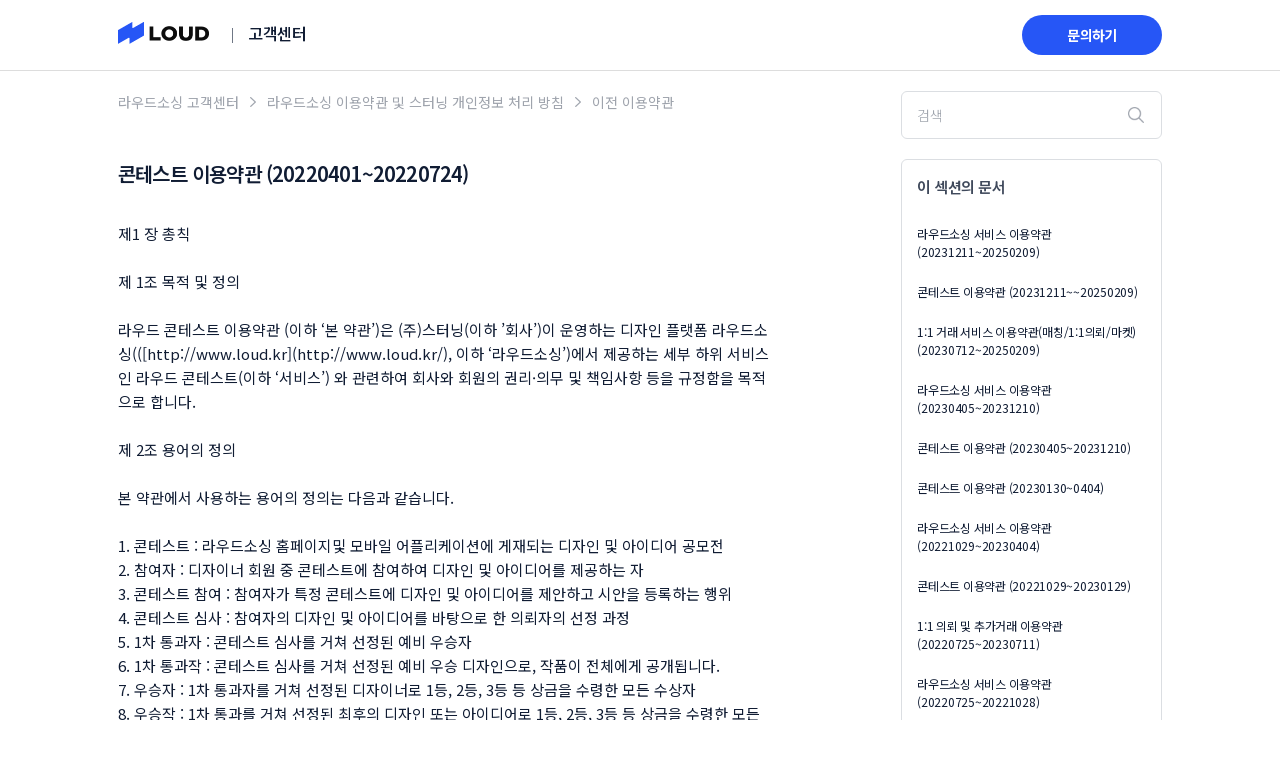

--- FILE ---
content_type: text/html; charset=utf-8
request_url: https://help.loud.kr/hc/ko/articles/8359186008857-%EC%BD%98%ED%85%8C%EC%8A%A4%ED%8A%B8-%EC%9D%B4%EC%9A%A9%EC%95%BD%EA%B4%80-20220401-20220724
body_size: 18333
content:
<!DOCTYPE html>
<html dir="ltr" lang="ko">
<head>
  <meta charset="utf-8" />
  <!-- v26867 -->


  <title>콘테스트 이용약관 (20220401~20220724) &ndash; 라우드소싱 고객센터</title>

  <meta name="csrf-param" content="authenticity_token">
<meta name="csrf-token" content="">

  <meta name="description" content="제1 장 총칙제 1조 목적 및 정의라우드 콘테스트 이용약관 (이하 ‘본 약관’)은 (주)스터닝(이하 ’회사’)이 운영하는 디자인 플랫폼 라우드소싱(([http://www.loud.kr](http://www.loud.kr/), 이하..." /><meta property="og:image" content="https://help.loud.kr/hc/theming_assets/01HZKZ8AKH6VBECARZ62NDQGNR" />
<meta property="og:type" content="website" />
<meta property="og:site_name" content="라우드소싱 고객센터" />
<meta property="og:title" content="콘테스트 이용약관 (20220401~20220724)" />
<meta property="og:description" content="제1 장 총칙제 1조 목적 및 정의라우드 콘테스트 이용약관 (이하 ‘본 약관’)은 (주)스터닝(이하 ’회사’)이 운영하는 디자인 플랫폼 라우드소싱(([http://www.loud.kr](http://www.loud.kr/), 이하 ‘라우드소싱’)에서 제공하는 세부 하위 서비스인 라우드 콘테스트(이하 ‘서비스’) 와 관련하여 회사와 회원의 권리·의무 및..." />
<meta property="og:url" content="https://help.loud.kr/hc/ko/articles/8359186008857" />
<link rel="canonical" href="https://help.loud.kr/hc/ko/articles/8359186008857-%EC%BD%98%ED%85%8C%EC%8A%A4%ED%8A%B8-%EC%9D%B4%EC%9A%A9%EC%95%BD%EA%B4%80-20220401-20220724">
<link rel="alternate" hreflang="ko" href="https://help.loud.kr/hc/ko/articles/8359186008857-%EC%BD%98%ED%85%8C%EC%8A%A4%ED%8A%B8-%EC%9D%B4%EC%9A%A9%EC%95%BD%EA%B4%80-20220401-20220724">
<link rel="alternate" hreflang="x-default" href="https://help.loud.kr/hc/ko/articles/8359186008857-%EC%BD%98%ED%85%8C%EC%8A%A4%ED%8A%B8-%EC%9D%B4%EC%9A%A9%EC%95%BD%EA%B4%80-20220401-20220724">

  <link rel="stylesheet" href="//static.zdassets.com/hc/assets/application-f34d73e002337ab267a13449ad9d7955.css" media="all" id="stylesheet" />
    <!-- Entypo pictograms by Daniel Bruce — www.entypo.com -->
    <link rel="stylesheet" href="//static.zdassets.com/hc/assets/theming_v1_support-e05586b61178dcde2a13a3d323525a18.css" media="all" />
  <link rel="stylesheet" type="text/css" href="/hc/theming_assets/10821475/900002207503/style.css?digest=52988488537369">

  <link rel="icon" type="image/x-icon" href="/hc/theming_assets/01HZKZ8AQBQ1J8FF87ZDE3CGX0">

    <script src="//static.zdassets.com/hc/assets/jquery-ed472032c65bb4295993684c673d706a.js"></script>
    

  <meta content="width=device-width, initial-scale=1.0" name="viewport" />
<meta name="format-detection" content="telephone=no">

  <script type="text/javascript" src="/hc/theming_assets/10821475/900002207503/script.js?digest=52988488537369"></script>
</head>
<body class="">
  
  
  

  <header class="header_wrap" id="header_wrap">
  <div class="inner_wrap">
    <div class="header">
      <div class="logo">
        <a href="https://www.loud.kr/" target="_blank">
          <img src="/hc/theming_assets/01HZKZ8AF22DN6ZA42CE4143EF" alt="라우드소싱 고객센터 헬프 센터 홈 페이지" />
        </a>
        <span><a title="홈" href="/hc/ko">고객센터</a></span>
        <!-- <span aria-hidden="true">라우드소싱 고객센터</span> -->
      </div>
      
      <div class="nav-wrapper">
        <a  href="/hc/ko/requests/new" class="btn_request">문의하기</a>
      </div>
    </div>
  </div>
</header>


  <main role="main">
    <div class="container-divider"></div>
<div class="container">
  <div class="inner">
  <nav class="sub-nav">
    <ol class="breadcrumbs">
  
    <li title="라우드소싱 고객센터">
      
        <a href="/hc/ko">라우드소싱 고객센터</a>
      
    </li>
  
    <li title="라우드소싱 이용약관 및 스터닝 개인정보 처리 방침">
      
        <a href="/hc/ko/categories/8358488924441-%EB%9D%BC%EC%9A%B0%EB%93%9C%EC%86%8C%EC%8B%B1-%EC%9D%B4%EC%9A%A9%EC%95%BD%EA%B4%80-%EB%B0%8F-%EC%8A%A4%ED%84%B0%EB%8B%9D-%EA%B0%9C%EC%9D%B8%EC%A0%95%EB%B3%B4-%EC%B2%98%EB%A6%AC-%EB%B0%A9%EC%B9%A8">라우드소싱 이용약관 및 스터닝 개인정보 처리 방침</a>
      
    </li>
  
    <li title="이전 이용약관">
      
        <a href="/hc/ko/sections/8358764855705-%EC%9D%B4%EC%A0%84-%EC%9D%B4%EC%9A%A9%EC%95%BD%EA%B4%80">이전 이용약관</a>
      
    </li>
  
</ol>

    <div class="search-container">
    	<form role="search" class="search" data-search="" action="/hc/ko/search" accept-charset="UTF-8" method="get"><input type="hidden" name="utf8" value="&#x2713;" autocomplete="off" /><input type="hidden" name="category" id="category" value="8358488924441" autocomplete="off" />
<input type="search" name="query" id="query" placeholder="검색" aria-label="검색" />
<input type="submit" name="commit" value="검색" /></form>
    </div>
  </nav>

  <div class="article-container" id="article-container">
    <section class="article-sidebar">
      
        <section class="section-articles collapsible-sidebar">
        <h3 class="collapsible-sidebar-title sidenav-title">이 섹션의 문서</h3>
        <ul>
          
            <li>
              <a href="/hc/ko/articles/25981890132505-%EB%9D%BC%EC%9A%B0%EB%93%9C%EC%86%8C%EC%8B%B1-%EC%84%9C%EB%B9%84%EC%8A%A4-%EC%9D%B4%EC%9A%A9%EC%95%BD%EA%B4%80-20231211-20250209" class="sidenav-item ">라우드소싱 서비스 이용약관 (20231211~20250209)</a>
            </li>
          
            <li>
              <a href="/hc/ko/articles/25981596761881-%EC%BD%98%ED%85%8C%EC%8A%A4%ED%8A%B8-%EC%9D%B4%EC%9A%A9%EC%95%BD%EA%B4%80-20231211-20250209" class="sidenav-item ">콘테스트 이용약관 (20231211~~20250209)</a>
            </li>
          
            <li>
              <a href="/hc/ko/articles/20335992251161-1-1-%EA%B1%B0%EB%9E%98-%EC%84%9C%EB%B9%84%EC%8A%A4-%EC%9D%B4%EC%9A%A9%EC%95%BD%EA%B4%80-%EB%A7%A4%EC%B9%AD-1-1%EC%9D%98%EB%A2%B0-%EB%A7%88%EC%BC%93-20230712-20250209" class="sidenav-item ">1:1 거래 서비스 이용약관(매칭/1:1의뢰/마켓) (20230712~20250209)</a>
            </li>
          
            <li>
              <a href="/hc/ko/articles/16141122086937-%EB%9D%BC%EC%9A%B0%EB%93%9C%EC%86%8C%EC%8B%B1-%EC%84%9C%EB%B9%84%EC%8A%A4-%EC%9D%B4%EC%9A%A9%EC%95%BD%EA%B4%80-20230405-20231210" class="sidenav-item ">라우드소싱 서비스 이용약관 (20230405~20231210)</a>
            </li>
          
            <li>
              <a href="/hc/ko/articles/16101138796953-%EC%BD%98%ED%85%8C%EC%8A%A4%ED%8A%B8-%EC%9D%B4%EC%9A%A9%EC%95%BD%EA%B4%80-20230405-20231210" class="sidenav-item ">콘테스트 이용약관 (20230405~20231210)</a>
            </li>
          
            <li>
              <a href="/hc/ko/articles/14724769726489-%EC%BD%98%ED%85%8C%EC%8A%A4%ED%8A%B8-%EC%9D%B4%EC%9A%A9%EC%95%BD%EA%B4%80-20230130-0404" class="sidenav-item ">콘테스트 이용약관 (20230130~0404)</a>
            </li>
          
            <li>
              <a href="/hc/ko/articles/10925518504857-%EB%9D%BC%EC%9A%B0%EB%93%9C%EC%86%8C%EC%8B%B1-%EC%84%9C%EB%B9%84%EC%8A%A4-%EC%9D%B4%EC%9A%A9%EC%95%BD%EA%B4%80-20221029-20230404" class="sidenav-item ">라우드소싱 서비스 이용약관 (20221029~20230404)</a>
            </li>
          
            <li>
              <a href="/hc/ko/articles/10925422057113-%EC%BD%98%ED%85%8C%EC%8A%A4%ED%8A%B8-%EC%9D%B4%EC%9A%A9%EC%95%BD%EA%B4%80-20221029-20230129" class="sidenav-item ">콘테스트 이용약관 (20221029~20230129)</a>
            </li>
          
            <li>
              <a href="/hc/ko/articles/8360974459417-1-1-%EC%9D%98%EB%A2%B0-%EB%B0%8F-%EC%B6%94%EA%B0%80%EA%B1%B0%EB%9E%98-%EC%9D%B4%EC%9A%A9%EC%95%BD%EA%B4%80-20220725-20230711" class="sidenav-item ">1:1 의뢰 및 추가거래 이용약관 (20220725~20230711)</a>
            </li>
          
            <li>
              <a href="/hc/ko/articles/8360854392729-%EB%9D%BC%EC%9A%B0%EB%93%9C%EC%86%8C%EC%8B%B1-%EC%84%9C%EB%B9%84%EC%8A%A4-%EC%9D%B4%EC%9A%A9%EC%95%BD%EA%B4%80-20220725-20221028" class="sidenav-item ">라우드소싱 서비스 이용약관 (20220725~20221028)</a>
            </li>
          
        </ul>
        
          <a href="/hc/ko/sections/8358764855705-%EC%9D%B4%EC%A0%84-%EC%9D%B4%EC%9A%A9%EC%95%BD%EA%B4%80" class="article-sidebar-item">더보기</a>
        
        </section>
      
    </section>

    <article class="article">
      <header class="article-header">
        <h1 title="콘테스트 이용약관 (20220401~20220724)" class="article-title">
          콘테스트 이용약관 (20220401~20220724)
          
        </h1>       
      </header>

      <section class="article-info">
        <div class="article-content">
          <div class="article-body"><p>제1 장 총칙<br><br>제 1조 목적 및 정의<br><br>라우드 콘테스트 이용약관 (이하 ‘본 약관’)은 (주)스터닝(이하 ’회사’)이 운영하는 디자인 플랫폼 라우드소싱(([http://www.loud.kr](http://www.loud.kr/), 이하 ‘라우드소싱’)에서 제공하는 세부 하위 서비스인 라우드 콘테스트(이하 ‘서비스’) 와 관련하여 회사와 회원의 권리·의무 및 책임사항 등을 규정함을 목적으로 합니다.<br><br>제 2조 용어의 정의<br><br>본 약관에서 사용하는 용어의 정의는 다음과 같습니다.<br><br>1. 콘테스트 : 라우드소싱 홈페이지및 모바일 어플리케이션에 게재되는 디자인 및 아이디어 공모전<br>2. 참여자 : 디자이너 회원 중 콘테스트에 참여하여 디자인 및 아이디어를 제공하는 자<br>3. 콘테스트 참여 : 참여자가 특정 콘테스트에 디자인 및 아이디어를 제안하고 시안을 등록하는 행위<br>4. 콘테스트 심사 : 참여자의 디자인 및 아이디어를 바탕으로 한 의뢰자의 선정 과정<br>5. 1차 통과자 : 콘테스트 심사를 거쳐 선정된 예비 우승자<br>6. 1차 통과작 : 콘테스트 심사를 거쳐 선정된 예비 우승 디자인으로, 작품이 전체에게 공개됩니다.<br>7. 우승자 : 1차 통과자를 거쳐 선정된 디자이너로 1등, 2등, 3등 등 상금을 수령한 모든 수상자<br>8. 우승작 : 1차 통과를 거쳐 선정된 최후의 디자인 또는 아이디어로 1등, 2등, 3등 등 상금을 수령한 모든 수상작<br>9. 추가 옵션 : 콘테스트 개최 시 상금 및 홍보, 노출 옵션으로 의뢰자가 비용을 추가로 지불함으로써 추가할 수 있는 옵션<br>10. 등록비 : 콘테스트 개최 시 라우드소싱 서비스 및 세부 하위 서비스를 이용하는 대가로 의뢰자가 지불하는 금액<br>11. 게시물 : 포트폴리오, 후기, 마켓 상품 등 이용자가 라우드소싱 서비스를 이용하면서 작성 및 게시한 모든 콘텐츠<br><br>제 3조 약관의 효력 및 변경<br><br>1. 본 약관은 서비스 화면 및 라우드소싱 홈페이지에 게시하여 공시함으로써 이용자에게 공시하고 이에 동의한 이용자가 라우드소싱에 가입함으로써 효력이 발생합니다.<br>2. 본 약관에 동의하는 경우, 회사의 서비스 제공 행위 및 회원의 서비스 사용 행위에 본 약관이 우선적으로 적용됩니다.<br>3. 회사는 필요하다고 인정하는 경우 관련법을 저촉하지 않는 범위 내에서 본 약관을 개정할 수 있으며, 변경된 약관은 적용 일자 및 개정 사유를 명시하여 서비스 화면에 공지합니다.<br>4. 회원은 변경된 약관에 동의하지 않을 경우 회원등록을 취소(회원탈퇴,해지) 할 수 있으며, 변경된 약관의 효력 발생일로부터 7일 이내에 거부의사를 표시하지 않고 서비스를 계속 사용할 경우 동의한 것으로 간주합니다.<br><br>제 4조 약관 외 준칙<br><br>본 약관에 규정되지 않은 사항에 대해서는 관련 법령 또는 통합회원 이용약관, 라우드소싱 서비스 이용약관 등의 규정을 따릅니다. 또한 라우드소싱의 운영정책 및 규칙 등 (이하 총칭 ‘세부지침’)의 내용이 충돌하는 경우 세부 지침에 따릅니다.<br><br>제2장 콘테스트 서비스 제공 및 이용<br><br>제 5조 디자인 및 아이디어의 공급<br><br>1. 라우드 콘테스트 서비스의 모든 디자인 및 아이디어 공급은 본 약관에 의거하여 이루어집니다.<br>2. 콘테스트 의뢰자가 우승 디자인 및 아이디어를 선정하면 의뢰자와 해당 디자인 및 아이디어의 공급자는 원본 파일 전송과 저작권 양도를 위한 일종의 계약 상태에 돌입하게 됩니다. 이 과정에서 라우드소싱은 두 당사자 간의 계약에 구속되지 않습니다.<br>3. 두 당사자가 저작권 양도에 동의한 후 참여자는 우승 디자인 및 아이디어의 원본 파일을 라우드소싱에 업로드하고 의뢰자는 이를 다운로드 받습니다.<br><br>제 6조 디자인 및 아이디어의 결함<br><br>특정 디자인 및 아이디어에 결함이 있다고 판단되는 경우는 다음과 같습니다.<br><br>1. 의뢰자와 참여자가 해당 디자인 및 아이디어에 결함이 있다고 사전에 동의하는 경우<br>2. 라우드소싱이 해당 디자인 및 아이디어에 결함이 있다고 판단하는 경우<br>3. 제3자가 해당 디자인 및 아이디어에 대한 지적재산권을 주장하고 라우드소싱이 이를 인정하는 경우<br><br>제 7조 콘테스트의 개최<br><br>본 조항은 의뢰자 회원이 라우드소싱의 콘테스트 서비스를 이용하는 경우에 적용됩니다.<br><br>1. 의뢰자는 라우드소싱의 고객으로서 특정 디자인이나 아이디어를 공급받기 위해 콘테스트를 개최할 수 있습니다. 콘테스트의 모든 과정은 [loud.kr](http://loud.kr/) 사이트 내에서 이루어집니다.<br>2. 라우드소싱을 통해서 콘테스트를 개최하는 방법<br><br>① 공급받고자 하는 디자인 카테고리를 선택합니다. 미리 정해진 카테고리 내에서 선택을 하거나, 그 외에 의뢰자가 원하는 사항을 직접 기재할 수 있습니다.<br><br>② 콘테스트에 대한 브리핑을 작성합니다.<br><br>③ 상금을 책정하고 콘테스트에 관한 옵션을 선택합니다. 각 카테고리마다 최소 상금과 선택 가능한 옵션이 다릅니다.<br><br>④ 라우드소싱의 사전 허가를 받은 특별한 경우를 제외한 모든 콘테스트는 사전에 모든 비용이 결제되어야 합니다.<br><br><br>제 8조 서비스 구매 및 결제<br><br>1. 콘테스트를 개최하기 위해서 의뢰자는 상금과 등록비가 포함된 총금액을 라우드소싱에 지불해야 합니다. ① 총금액에서 상금은 해당 콘테스트의 참여자에게 지급되는 금액입니다. ② 총금액에서 등록비는 의뢰자가 라우드소싱에 지불하는 수수료이며, 이 중에는 각종 프로모션 옵션 등 의뢰자의 선택 사항에 대한 금액이 포함되어 있습니다.<br>2. 콘테스트가 종료되고 의뢰자가 우승작을 선정하면 상금의 73.3%가 우승 참여자에게 지급되며, 상금의 10%는 우승자를 제외한 1차 통과자들에게 균등하게 지급됩니다. 우승자를 제외한 1차 통과자 수가 0명인 경우, 상금의 10%는 참여한 디자이너 중 임의로 추첨되어 1만원씩 지급됩니다. 단, 1차 통과 작을 선정할 수 없는 저가형 콘테스트는 상금의 88.3%가 참여 보상 없이 우승자에게 모두 지급됩니다.<br>3. 일반형 이상 콘테스트의 경우 16.7%, 저가형 콘테스트의 경우 11.7%는 라우드소싱 이용에 대한 운영 수수료로 공제되어 디자이너의 가상계좌로 입금됩니다. 다만, 디자이너 레벨에 따라 공제되는 수수료가 달라질 수 있습니다.<br>4. 의뢰자는 상금과 등록비가 포함된 금액에 부가가치세가 포함된 비용을 라우드소싱 에스크로에 따라 결제하여야 합니다. 결제 방법은 무통장입금, 신용카드결제가 있습니다. 무통장입금은 세금계산서 및 현금영수증 지출 증빙 발행이 가능합니다.<br><br>제 9조 우승작 선정 이후의 거래<br><br>의뢰자와 참여자는 콘테스트 개최 및 참여시 본 조항을 읽고 이에 대하여 ‘동의' 혹은 ‘확인' 버튼으로 의사를 표시할 수 있습니다. 본 조항은 참여자와 의뢰자 간의 동의가 이루어진 우승작의 경우에만 효력이 발생합니다. 다만, 우승작으로 선정되지 않거나 콘테스트가 안전하게 종료되지않은 경우에는 본 조항의 효력이 상실됩니다.<br><br>1. 저작재산권의 양도<br><br>공모전에 출품된 응모작의 저작인격권은 저작자인 응모자에게 원시적으로 귀속됩니다.<br><br>우승작으로 선정된 참여작은 사전에 공표한 상금 및 대금을 조건으로 대상 저작물에 대한 저작재산권을 영구적으로 의뢰자에게 양도합니다. 다만, 회사는 창작물공모전지침에 따라 ‘최소 상금 하한 제도’를 운영하여 일반적인 거래 관행 등에 비추어 해당 상금 및 대금이 적정하고 거래가 불공정하지 않도록합니다. 또한 참여자와 의뢰자 간의 저작재산권 양도 동의가 이루어진 우승작의 저작재산권 등록에 소요되는 비용은 의뢰자가 부담합니다.<br><br>1-1) 2차적 저작물 또는 위 저작물을 구성 부분으로 하는 편집 저작물을 작성하여 이용할 권리 등의 하위 권한의 별도 계약이 필요할 경우, 회원은 거래 상대에게 이와 관련한 별도 계약을 요청할 수 있습니다. 다만, 계약이 원만하게 합의되지 않을 경우에는 회사가 이를 중재할 수 있습니다.<br><br>1-2). 우승작품에 스톡 컨텐츠가 포함된 경우, 아래의 부분적 조건에 따라 저작재산권 양도계약을 체결하여야 하며, 디자이너는 스톡 컨텐츠 사용 여부를 사전에 분명하게 고지하여야 합니다.<br><br>① 모든 컨텐츠들은 원본 라이선스 규정에 따라 사용되어야 합니다. 참여한 디자이너(참여자) 및 의뢰인 모두는 원본의 라이선스 및 이용범위에 근거하여 결과물을 활용하여야 합니다.<br><br>② 스톡 컨텐츠를 활용한 디자인 결과물의 경우, 그 원본 스톡 소스에 대한 저작권은 일체 양도가 불가능합니다.<br><br>③ 위 ②의 사유로, 저작물의 사용권을 양도받은 의뢰인은 스톡 컨텐츠가 제외된 영역에 대해서만 수정 및 활용을 할 수 있습니다.<br><br>④ 의뢰인이 부득이하게 스톡 이미지 영역의 원본 수정이 필요한 경우, 의뢰인 측에서 해당 스톡 이미지 업체 측에 허락을 구하여야 합니다.<br><br>⑤ 디자이너는 유료 스톡 컨텐츠 사용 유무를 사전에 고지하는 의무와 함께 스톡 원본 이미지를 병합하여 전달하는 의무를 집니다. 제작물에 사용된 스톡 이미지 저작물은 일체 원본 전송이 불가능합니다.<br><br>⑥ 모든 로고 공모전에는 유료 스톡 콘텐츠가 활용될 수 없습니다.<br><br>1-3). 저작재산권이 아닌 저작인격권에 관한 사항은 우승자에게 귀속됩니다. 다만, 라우드소싱 홈페이지를 통한 거래 건에 한해 저작재산권을 양도받은 의뢰자가 동의하지 않을 경우, 우승자가 개인적인 용도로 외부에 노출하는 행위(포트폴리오 및 SNS 업로드 등)를 일절 금지합니다. 특히, NDA 계약서 (비밀유지 계약서)에 동의한 콘테스트 및 시크릿 콘테스트는 어떠한 경우에도 의뢰자의 허락 없이 해당 작품을 개인 포트폴리오, SNS 등에 업로드해서는 안 됩니다.<br><br>2. 저작재산권의 (이전) 등록<br><br>우승작으로 선정된 참여자는 위 저작물에 대하여 저작재산권 (이전) 등록을 할 수 있으며, 우승작으로 선정된 참여자는 (이전) 등록에 필요한 서류 등을 의뢰자에게 제공하는 등 이에 지체 없이 협력하여야 합니다.<br><br>3. 배타적 이용<br><br>우승작으로 선정된 참여자는 위 저작물의 전부 또는 일부와 동일 또는 유사한 저작물을 제3자에게 이용하게 하거나 설정계약 등을 해서는 안됩니다.<br><br>4. 저작재산권의 권리 변동 사항<br><br>우승작으로 선정된 참여자는 본 계약 이전에 위 저작물에 대하여 제3자에게 질권을 설정하였거나 위 저작물에 관한 창작 작업을 제3자와 공유한 사실이 없고, 저작재산권의 일부 또는 전부를 양도하였거나 이용허락을 한 사실이 있어서는 안됩니다.<br><br>5. 성명표시권<br><br>우승작으로 선정된 참여자는 의뢰인이 위 저작물을 공표하거나 본 조항에서 규정하고 있는 위 저작물에 대한 2차적 저작물 내지 편집저작물을 공표하는 경우, 위 저작물 또는 2차적 저작물 내지 편집저작물의 저자로 우승작으로 선정된 참여자를 표시합니다. 다만, 저작물의 성질이나 그 이용의 목적 및 형태 등에 비추어 부득이하거나 저작물을 로고, 제품, 패키지, 포스터, 웹사이트, 어플 등 상업적 용도로 사용하는 경우, 통상적으로 저자를 표시하지 않는 경우라고 인정되는 때에는 그 저자표시를 생략할 수 있습니다.<br><br>6. 계약의 해석 및 보완<br><br>① 본 조항에 명시되어 있지 아니 하거나 해석상 이견이 있을 경우에는 저작권법, 민법 등을 준용하고 사회 통념과 조리에 맞게 해결합니다.<br><br>② 각 항을 위반하거나 협력의무를 불이행한 경우에 발생한 분쟁 및 손해에 관해 의뢰자나 참여자는 관련법령에 의거하여 배상의 책임을 질 수 있습니다.<br><br><br>제 10조 디자이너 상금의 지급<br><br>1. 다음의 각 항을 충족시키는 경우에만 상금을 지급합니다. ① 브리핑의 내용과 우승작 사이에 연계가 있고, 모든 저작물이 안전하게 전달되었을 경우 ② 우승작에 대해 아무도 의구심을 품지 않거나, 발생한 문제가 해결된 경우 ③ 부정에 대하여 아무런 근거가 없는 경우<br>2. 의뢰자는 수정작업이 완료되면 지체없이 상금 전달을 승인해야 합니다. 1개월 이상 상금 전달이 지연될 경우 라우드소싱은 수정작업이 잘 진행되었는지 확인 후 임의로 상금을 지급할 수 있습니다.<br>3. 의뢰자는 우승작으로 선정된 참여자에게 위 2항에 의하여 대상 저작물의 양도 대가로 상금 및 대금을 지급합니다.<br><br>3-1)&nbsp; 위 3항의 양도대금은 라우드소싱이 의뢰자로부터 지급받아, 그 양도대금에서 라우드소싱 서비스 운영에 대한 수수료(16.7%) 및 참여보상(10%)를 공제한 후, 그 나머지를 우승작으로 선정된 참여자에게 지급합니다. 참여보상이 없는 저가형 콘테스트의 경우 양도대금에서 수수료(11.7%)를 공제한, 나머지를 우승작으로 선정된 참여자에게 지급합니다.<br><br>4. 1차 통과작을 선정하지 않아, 1차 통과자에게 지급되어야하는 참여보상의 지급 상대가 없는 경우, 해당 참여보상비는 콘테스트 참여자에게 1만원씩 랜덤 지급됩니다.<br><br>제 11조 분쟁 및 환불<br><br>1. 라우드소싱은 디자인 중개업체로 의뢰자와 디자이너 간 발생한 분쟁에 대한 조정 의무가 없습니다. 다만 의뢰자와 디자이너 간의 원활한 협의를 위해 분쟁 발생 시, 라우드소싱 내부 회의를 통해 분쟁의 책임이 누구에게 있는지 결정합니다. 책임이 의뢰자에게 있다고 판단한 경우 환불은 일체 불가능합니다. 책임이 디자이너에게 있다고 판단한 경우 지급된 모든 금액이 의뢰자에게 환불됩니다. 양측 모두에게 책임이 있다고 판단될 경우, 수수료를 제외한 거래대금이 의뢰자와 디자이너에게 50%씩 동일하게 지급됩니다. 해당 결과에 수긍하지 않는 당사자는 본인이 직접 외부 기관 등을 통해 분쟁을 조정해야 하며, 회사는 그에 일체 관여하지 않습니다.<br>2. 환불 과정은 콘테스트 등록 중의 결제 방법과 동일하게 이루어집니다.<br>3. 콘테스트가 종료된 후 참여자가 0명인 경우, 결제한 모든 금액을 환불받을 수 있습니다.<br>4. 참여자가 1명 이상인 경우 저가형, 일반형 패키지는 환불이 불가능합니다.<br>5. 고급형, 프리미엄 패키지의 경우 상금의 50% 환불이 가능하지만, 네이밍 공모전과 저가형, 일반형 패키지의 경우 환불이 불가능합니다.<br><br>5-1) 단, 의뢰사의 부득이한 사정으로 심사가 지연되어 2회 이상 연장될 경우, 기존 환불 정책과 관계없이 ‘환불 불가 콘테스트’로 변경됩니다.<br><br>6. 1차통과작이나 우승작을 이미 선정한 경우 역시 환불이 불가능합니다.<br>7. 환불이 불가능한 콘테스트는 우승작을 선정하지 않는 경우 나머지 상금이 참여자에게 1/n 로 배분됩니다.<br><br>제 12조 부정 콘테스트에 대한 관리<br><br>1. 어떠한 형식으로든지 의뢰자 및 해당 콘테스트 관계인은 본인의 콘테스트에 참여할 수 없습니다.<br>2. 다음 각 호에 해당하는 경우 회사는 해당 콘테스트에 대해 검토해볼 권리가 있습니다.<br><br>① 브리핑의 내용과 우승작의 내용이 크게 다른 경우<br><br>② 다른 참여자의 신고가 접수된 경우<br><br>③ 5회 이하 참여자가 우승한 경우<br><br>④ 다른 참여자의 아이디어 및 디자인을 차용하려는 의구심이 드는 경우<br><br>⑤ 기타 부정 콘테스트로 의심할만한 근거가 발견된 경우<br><br>3. 다음 각 호에 해당하는 경우 부정 콘테스트로 간주됩니다.<br><br>① 어떤 형식으로든지 의뢰자가 본인의 콘테스트에 참여하는 경우<br><br>② 의뢰자의 참여작이 우승작이 된 경우<br><br>③ 본인이 개최한 콘테스트에 등록된 타작품이나 아이디어를 침해하여 참여한 경우<br><br>4. 부정 콘테스트로 적발 시 의뢰자에게 내용 통보 후 해당 콘테스트는 즉시 취소되며, 참여작은 의뢰자로부터 비활성화 처리 됩니다.<br>5. 지불된 상금은 일체 반환되지 않으며, 우승자를 제외한 해당 콘테스트 참여자에게 1/n로 전액 지급됩니다.<br><br>제 3장 의무 및 책임<br><br>제 13조 회사의 의무<br><br>1. 라우드소싱은 의뢰자의 콘테스트를 홈페이지에 가입된 참여자들에게 홍보하여 참여를 유도합니다. 라우드소싱은 참여자에게서 받은 디자인 및 아이디어를 홈페이지를 통해 의뢰자에게 전달합니다.<br>2. 의뢰자가 최종적으로 우승작을 선정하면 라우드소싱은 홈페이지를 통해 의뢰자에게 우승작의 원본 파일을 전송합니다.<br>3. 의뢰자가 원본 파일을 제대로 받은 것이 확인되면 라우드소싱은 우승작으로 선정된 참여자에게 상금을 지급합니다.<br><br>제 14조 의뢰자의 의무<br><br>1. 의뢰자는 본 약관, 라우드소싱 서비스 약관, 세부 지침 등에 정해진 사항을 준수하고 정해진 절차에 따라 서비스의 이용, 결제, 거래 진행 등의 처리를 수행해야합니다<br>2. 의뢰자는 참여자의 문의에 성실히 답해야합니다.<br>3. 의뢰자는 특정 참여자에게 라우드소싱을 통한 방법 이외의 다른 방법으로 원본 파일 전송을 요구하지 않습니다.<br>4. 의뢰자는 콘테스트에 관한 라우드소싱의 약관 외에 다른 요건이나 조건을 참여자에게 요구하지 않습니다.<br>5. 의뢰자는 불특정 다수의 참여자에게 콘테스트의 참여를 유도하는 메시지를 보낼 수 없습니다. 이를 위반할 시 메시지 이용정지 처분을 받을 수 있습니다.<br>6. 의뢰자는 최종 우승작 선택 전, 디자인 및 아이디어의 침해 여부를 알아볼 의무가 있습니다. 라우드소싱은 모든 게시물을 검사 또는 검열할 의무를 갖지 않으며, 저작권 양도 후 발생하는 손해에 대해 책임지지 않습니다.<br>7. 모든 콘테스트는 심사중으로 전환된 시점부터 7일 이내에 우승작을 선정해야 합니다. 만약 부득이한 상황(내부 검토 기간 필요, 의뢰자 부재 등)으로 약속된 기간 내에 우승작을 선정할 수 없는 경우, 우승작 발표 예정일을 라우드소싱 측에 공지해야 합니다.<br><br>7-1) 사전 공지 또는 발표 없이 14일 후에도 우승 작품을 선정하지 않는 경우:<br><br>① 해당 콘테스트의 1차 통과자로 선정된 참여자들에게 상금의 100%가 1/n로 균등하게 지급됩니다.<br><br>② 1차통과작이 없는 경우 참여한 모든 디자이너에게 상금의 100%가 1/n로 균등하게 지급됩니다.<br><br>③ 해당 콘테스트는 환불이 불가하며, 의뢰자는 추후에 콘테스트에 등록된 그 어떤 디자인 시안 및 아이디어도 사용할 수 없습니다.<br><br>8. 우승작이 선정되면 콘테스트 참여자와 의뢰자가 저작권 양도에 동의한 뒤 참여자는 라우드소싱에서 지정한 방법으로 디자인 원본 파일을 의뢰자에게 전송합니다. 저작권 양도에 관한 자세한 내용은 제9조에 명시되어 있습니다.<br>9. 모든 콘테스트에 등록되는 참여자의 중간인도물, 사전작업물, 최종인도물의 개별구성요소에 대한 지적재산권은 참여자에게 귀속되며, 의뢰자는 이를 참여자의 허락없이 사용할 수 없습니다.<br>10. 의뢰자는 콘테스트 참여자와의 소통의 의무가 있습니다. 또한, 최종 우승자를 선정한 시점부터 1주일 이내에 수정작업 완료 및 최종 수령 확인을 해야 합니다. 만약 디자인 원본이 정상적으로 전달되었음에도 불구하고 이러한 조치가 취해지지 않은 경우에는, 우승자 선정 후 1주일 시점에 자동으로 수령 확인 처리됩니다. 단, 참여자의 부재로 인해 소통이 어려운 경우에는 위 내용이 적용되지 않습니다.<br>11. 우승작을 제외한 의뢰자가 선정하지 않은 모든 디자인 및 아이디어의 저작권은 해당 참여자에게 있습니다. 의뢰자는 본인이 우승작으로 선정하지 않은 디자인 및 아이디어를 사용할 수 없습니다.<br>12. 의뢰자는 심사를 위해 콘테스트의 심사 기간을 1회 연장할 수 있습니다.<br><br>12-1) 의뢰사의 부득이한 사정으로 심사가 지연되어 2회 이상 연장될 경우, 기존 환불 정책과 관계없이 ‘환불 불가 콘테스트’로 변경됩니다.<br><br>13. 의뢰자는 어떠한 방식으로든 본인의 콘테스트에 참여할 수 없습니다.<br>14. 개최한 콘테스트가 부정 콘테스트로 판명될 경우 회사는 의뢰자가 지불한 상금으로 디자이너에게 보상할 수 있는 권리가 있습니다.<br>15. 개최한 콘테스트의 모집 기간이 종료된 후 더 많은 시안을 받아보고 싶을 때, 공모 기간을 1회에 한해 1주일 연장하여 재개최할 수 있습니다. 다만 이 경우에는 반드시 상금이 20만원 이상 상향되어야 합니다. 또한 1차통과작, 우승작을 이미 선정한 경우에는 기간연장이 불가능합니다.<br>16. 우승작으로 선정하는 디자인에 대한 최종적인 확인 및 판단 책임은 의뢰자에게 있습니다. 라우드소싱은 타 회원으로부터 접수된 의혹 제보를 의뢰자에게 성실히 전달하지만, 우승작품에 대해 직접 책임지지는 않습니다. 또한 의뢰자가 선정한 우승작에 대한 문제 제기는 반드시 우승작 선정 후 6개월 이내에 라우드소싱 측으로 접수되어야 합니다.<br>17. 의뢰자는 우승작으로 선정하는 디자인 및 네이밍에 대한 상호등록, 상표권등록, 특허등록, 디자인권 등록, 도메인등록 가능 여부 등을 직접 판단하고 우승작을 선정해야 합니다. 라우드소싱 및 참여자는 의뢰자의 브리핑 요청사항을 최대한 성실히 반영할 수 있도록 노력하지만, 디자인 및 네이밍의 상호등록, 상표권등록, 특허등록, 디자인권 등록, 도메인등록은 긴 시간이 소요되는 절차이며 실제로 신청해보기 전에는 결과를 알 수 없으므로 이를 보장할 수 없습니다. 우승작 선정 후 상호, 상표권, 특허, 디자인권, 도메인 등록 실패로 인한 우승작 변경 및 환불은 불가능합니다.<br>18. 의뢰자는 우승작 선정 후 수정작업을 진행함에 있어 기존에 제시된 디자인에서 간단한 수정사항만 최대 3회까지 작업 요청할 수 있으며, 이미 디자인 시안을 보고 선정하였기 때문에 그와 전혀 다른 새로운 디자인 작업을 요청할 수 없습니다. 또한 수정작업이 원활히 진행된 경우 지체없이 상금 전달을 승인하여야 하며, 우승작 선정 후 상금 전달까지 14일이 초과될 경우 라우드소싱 관리자의 판단하에 임의로 상금이 전달될 수 있습니다.<br>19. 의뢰자는 콘테스트 1차 통과자에게는 수정을 요청할 수 없습니다. 수정을 진행해야하는 경우, 우승작으로 선적한 이후에 우승 디자이너에게 수정을 요청할 수 있습니다.<br>20. 모든 콘테스트에 등록되는 참여자의 중간인도물, 사전작업물, 최종인도물의 개별구성요소에 대한 지적재산권은 참여자에게 귀속되며, 의뢰자는 이를 참여자의 허락 없이 사용할 수 없습니다.또한 회사는 의뢰자가 저지른 지적재산권 관련 침해, 위반 등에 법적인 책임을 지지 않습니다.<br>21. 의뢰자는 디자이너와 직접 거래하거나 이를 유도하는 행위를 해서는 안됩니다.<br>22. 상대방의 문의에 대한 답변, 응대가 진행되지 않는 연락 두절 및 회피 행위를 해서는 안됩니다.<br>23. 비정상적인 서비스 이용 및 비정상적인 서비스 시스템 접근을 해서는 안됩니다.<br>24. 다른 회원, 제 3자 혹은 라우드소싱 직원을 사칭하는 행위를 해서는 안됩니다.<br>25. 도배 광고, 홍보 스팸 등을 보내 회원의 업무 및 회사의 업무를 방해하는 행위를 해서는 안됩니다.<br>26. 본인의 계정을 타인에게 판매, 양도, 대여하거나 그 이용을 시도, 권유 혹은 허락하는 행위를 해서는 안됩니다.<br>27. 거래 진행 과정에서 알게된 상대, 다른 회원 혹은 제 3자의 개인 정보를 거래과정 외에 이용하는 등 침해하는 행위를 해서는 안됩니다.<br>28. 그 밖의 기타 공공질서를 해하거나 관계 법령에 위배되는 행위를 해서는 안됩니다.<br>29. 회원이 본 조항의 회원의 의무를 위반한 경우에 세부 지침 및 내부 규정 등에 따라 회사는 회원에게 경고, 이용제한, 이용정지 등을 제재할 수 있습니다.<br><br>제 15조 참여자의 의무<br><br>본 조항은 회원이 라우드소싱의 콘테스트를 참여자로서 이용하는 경우에 적용됩니다.<br><br>1. 참여자는 본 약관, 라우드소싱 서비스 약관, 세부 지침 등에 정해진 사항을 준수하고 정해진 절차에 따라 서비스의 이용, 콘테스트 참여, 거래 진행 등의 처리를 수행해야합니다.<br>2. 콘테스트에 참여하기 위해서는 의뢰자가 개최한 콘테스트에 디자인 혹은 아이디어를 등록해야 합니다. 등록하는 디자인 및 아이디어는 의뢰자가 요구하는 형식에 맞춰야 하며, 형식에 맞지 않는 경우 의뢰자 또는 라우드소싱에 의해 삭제될 수 있습니다.<br>3. 모든 디자인 및 아이디어는 라우드소싱을 통해 등록되어야 하며, 파일의 포맷이나 업로드 방법 등은 라우드소싱에 명시되어 있는 방법을 따라야 합니다.<br>4. 디자인 혹은 아이디어를 등록하는 것은 라우드소싱 정책 checklist에 동의하고, 다른 사람의 지적재산권을 침해하거나 특정 지적재산의 2차 저작물이 아님을 약속하고 보증한 것을 의미합니다.<br>5. 라우드소싱에서 특별히 인정하는 경우가 아닌 이상 제3자의 지적재산권을 침해할 수 없습니다. 만약 부득이하게 제3자의 지적재산권을 침해하게 되는 경우, 등록 시 내용과 허가증 등을 명확하게 게시해야 합니다.<br>6. 참여자는 제3자의 지적재산권을 침해함으로 인한 의뢰자의 손해에 대하여 책임을 부담해야 합니다. 다만, 참여자의 책임 없는 사유로 인하여 발생한 경우에는 의뢰자가 부담합니다.<br>7. 우승작으로 선정되면 의뢰자에게 전달될 고해상도의 디자인 원본 파일 또는 아이디어의 원본 파일을 www.loud.kr에 업로드 해야 합니다.<br>8. 참여자는 해당 콘테스트를 개최한 의뢰자와 이해관계가 없어야 합니다. 이에 참여자 회원은 서비스 가입 전에 개최된 콘테스트에는 참여가 제한됩니다. 단, 프리미엄 콘테스트는 제한 없이 참여 가능합니다.<br>9. NDA 계약서에 동의한 콘테스트, 시크릿 콘테스트에 참여한 작품은 우승작으로 선정되지 않더라도 의뢰자의 허락 없이 해당 작품을개인 포트폴리오, SNS 등에 업로드해서는 안됩니다.<br>10. 참여자는 제3자의 저작권 등을 침해해서는 안되며, 만일 이를 위반하여 의뢰자 또는 제3자에게 손해를 끼칠 경우에는 민·형사상의 모든 책임을 지게 됩니다. 이는 콘테스트가 종료되어 이미 우승작으로 선정된 경우에도 해당되는 것으로 저작권 침해 또는 이와 관련된 문제 발생 시 선정 후에라도 취소가 가능하며, 이런 경우 회사는 우승작으로 선정된 참여자에게 지급한 상금을 회수할 수 있습니다. 또한 회사는 의뢰자 또는 참여자가 저지른 지적재산권 관련 침해, 위반 등에 법적인 책임을 지지 않습니다.<br>11. 참여자는 의뢰자와 직접 거래하거나 이를 유도하는 행위를 해서는 안됩니다.<br>12. 상대방의 문의에 대한 답변, 응대가 진행되지 않는 연락 두절 및 회피 행위를 해서는 안됩니다.<br>13. 비정상적인 서비스 이용 및 비정상적인 서비스 시스템 접근을 해서는 안됩니다.<br>14. 다른 회원, 제 3자 혹은 라우드소싱 직원을 사칭하는 행위를 해서는 안됩니다.<br>15. 도배 광고, 홍보 스팸 등을 보내 회원의 업무 및 회사의 업무를 방해하는 행위를 해서는 안됩니다.<br>16. 본인의 계정을 타인에게 판매, 양도, 대여하거나 그 이용을 시도, 권유 혹은 허락하는 행위를 해서는 안됩니다.<br>17. 거래 진행 과정에서 알게된 상대, 다른 회원 혹은 제 3자의 개인 정보를 거래과정 외에 이용하는 등 침해하는 행위를 해서는 안됩니다.<br>18. 그 밖의 기타 공공질서를 해하거나 관계 법령에 위배되는 행위를 해서는 안됩니다.<br>19. 회원이 본 조항의 회원의 의무를 위반한 경우에 세부 지침 및 내부 규정 등에 따라 회사는 회원에게 경고, 이용제한, 이용정지 등을 제재할 수 있습니다.<br><br>제 16조 회원에 대한 제재<br><br>회사는 중개서비스를 통한 거래의 안전성과 신뢰성을 위하여 이 약관에서 정한 바에 따라 회원자격을 정지하거나 서비스의 이용 제한, 기타 필요한 조치를 취할 수 있습니다. 회사가 회원자격을 정지하거나 기타 필요한 조치를 취할 경우 회사는 이 약관에 특별한 규정이 없는 한 사전에 회원에게 유선 또는 메일(e-mail), 기타의 방법을 통하여 통보하며, 회원의 연락이 두절되거나 긴급을 요하는 것과 같이 부득이한 경우 선 조치 후 사후 통보할 수 있습니다. 정지된 회원은 콘테스트를 이용할 수 없으며, 콘테스트의 이용이 제한된 회원은 기존 진행하고 있는 콘테스트를 제외한 모든 서비스를 이용할 수 없습니다. 위 이용 제한 약관은 의뢰자 회원과 참여자 회원 모두에게 적용됩니다.<br><br>1. 도용<br><br>라우드소싱의 판단하에 본 디자인이 다른 참여자의 작품을 도용한 것으로 판단되는 경우, 라우드소싱은 해당 참여자의 활동을 제지 혹은 금지할 수 있습니다. 또한 상금이 지급되었을 경우 라우드소싱은 참여자에게 전액 환불을 요구할 수 있으며, 이에서 파생되는 의뢰자와의 분쟁 및 손해에 관해서는 관련 법규에 따라 참여자에게 배상의 의무가 부여될 수 있습니다. 회사는 도용에 대하여 그 적발 횟수에 따라 아래와 같은 제한을 부과합니다. 아래 기준을 따르되, 위반 정도에 따라 회사는 기준보다 높거나 낮은 제한을 할 수 있습니다.<br><br>1-1) 적발 횟수에 따른 제한의 내용<br><br>1회 15일 이용정지<br><br>2회 30일 이용정지<br><br>3회 회원자격의 영구정지<br><br>2. 부정콘테스트<br><br>회사는 의뢰자의 부당한 콘테스트 진행에 대하여 회원자격을 정지하거나 중개서비스 이용을 제한할 수 있습니다. 콘테스트 의뢰자와 우승 참여자가 서로 이해관계가 있는 것으로 확인될 경우, 해당 콘테스트를 부정콘테스트로 간주하고 이에 따른 조치를 아래와 같이 취합니다.<br><br>부정 콘테스트 적발 시, 콘테스트 임의 종료 후 참여한 디자이너에게 상금을 균등하게 배분합니다. 의뢰자는 콘테스트 개최 시에 지불하였던 상금을 돌려받을 수 없습니다. 또한 부정 콘테스트의 의뢰자와 부정 참여자는 서비스 이용에 제한이 있습니다.<br><br>3. 연락두절<br><br>연락두절이란 의뢰자 및 참여자가 회원가입 시 기재한 유선 또는 메일(e-mail)등 기타의 방법을 통하여 회사가 연락을 시도하였음에도 불구하고 일체의 응대가 진행되지 않는 상태를 말합니다. 의뢰자는 정상적인 콘테스트 심사 종료가 불가한 상태 또는 이와 같은 상태가 예상되는 경우 이를 즉시 회사에 통보하여야 하며 신속한 종료를 위하여 최선의 노력을 다하여야 합니다. 참여자는 서비스의 원활한 진행을 위해 우승이 확정된 콘테스트 의뢰자의 요청에 응답하여야 하며 정상적인 연락이 어려울 것으로 예상되는 경우 이를 즉시 회사에 통보하여야 합니다. 연락두절로 인한 클레임이 발생하였을 경우, 회사는 아래의 규정에 따라 조치할 수 있습니다.<br><br>콘테스트 심사 종료 후 14일 이상 일체의 응대가 진행되지 않는 상태를 연락두절이라 칭함. 위의 경우 취할 수 있는 조치는 콘테스트 강제 종료 또는 우승작 교체<br><br>4. 수정의 범위 및 의무<br><br>참여자는 의뢰자의 문의 및 수정요청에 신속하고 성실히 응대해야 합니다. 콘테스트의 우승 참여자는 우승작 선정 후 최대 3회까지의 간단한 수정작업을 진행할 의무가 있습니다. 여기서 간단한 수정 작업이라 함은 기존의 디자인을 수정/보완하는 선에서의 작업내용을 말하며, 의뢰자는 완전히 새로운 디자인을 요청할 수 없습니다. 수정 작업 이행을 거부 시 참여자 회원은 서비스 이용이 어려울 수 있습니다.<br><br>5. 반복적인 불만 접수<br><br>동일한 디자이너의 시안에 대해 반복적으로 의뢰자의 삭제 요청 및 불만이 접수될 경우 라우드소싱은 회원의 시안을 검수할 수 있습니다. 내부 검수 기준에 부합하지 않다고 판단할 경우 해당 회원의 시안을 임의로 삭제할 수 있으며 사이트 이용을 제한할 수 있습니다.<br><br>6. 기타 위법·부당행위<br><br>회사는 회원이 다음 각 목의 하나에 해당하는 경우 회원자격을 정지하거나 서비스 제공을 거부 또는 제한할 수 있으며, 그 밖에 법령준수, 타인의 권리 보호, 사이트의 안전 확보 등을 위하여 필요한 법적 조치를 취할 수 있습니다.<br><br>① 회사의 라우드소싱 사이트, 앱, 시스템, 서비스를 스팸 정보 전송 또는 악성코드 프로그램 유포, 타인 계정 도용 등 범죄 또는 불법행위에 이용한 경우<br><br>② 콘테스트를 최종 마무리하지 않고, 무단으로 잠적/ 회피 하는 경우<br><br>③ 라우드소싱의 데이터를 정당한 권한 없이 스스로 또는 제3자를 통하여 복사, 퍼가기, 스크래핑하거나 기타의 방법으로 상업적으로 이용한 경우<br><br>④ 회원이 제공한 정보 또는 그에 관한 증빙자료가 허위이거나 회사가 요청하는 증빙자료를 제공하지 않는 경우<br><br>⑤ 라우드소싱 서비스와 관련된 정보나 소프트웨어를 상업화하는 경우<br><br>⑥ 회원이 다른 회원의 개인정보를 무단수집 하거나 마케팅 등 수집 목적 외로 이용하는 경우<br><br>⑦ 회원이 다른 회원의 개인정보를 무단으로 제3자에게 제공하거나 관련 법령 또는 회사의 개인정보취급방침을 위배하여 다른 회원의 개인정보가 침해된 경우<br><br>⑧ 라우드소싱 메세지 또는 1:1 대화를 이용한 의사소통 중 욕설, 비방 혹은 명예를 훼손하는 내용을 작성하는 경우<br><br>⑨ 그 외 약관 또는 법령에 위반되거나 타인의 권리를 침해하는 행위가 있거나 그러한 위법·부당한 행위가 있는 것으로 의심될 만한 타당한 이유가 있는 경우<br><br>제4장 손해배상 및 면책조항 권리관계<br><br>제14조 손해 배상<br><br>1. 의뢰자와 판매자는 본 계약의 이행과정에서 알게 된 상대방의 업무상·기술상 비밀을 상대방의 승인이 없는 한 부당하게 이를 이용하거나 제3자에게 누설하여서는 안 됩니다.<br><br>2. 의뢰자와 판매자는 계약 기간 중, 계약 기간의 만료 또는 계약의 해제·해지 후에도 제1항의 이행 의무가 있으며, 이에 위반하여 상대방에게 손해를 입힌 경우에는 이를 배상해야 합니다.<br><br>3. 회사는 서비스와 관련한 귀책 사유가 아닌 다른 사유에 의해 발생된 일체의 손해에 대한 책임을 지지 않습니다.<br><br>제15조 면책조항<br><br>1. 회사는 안전한 결제 수단 등의 기타 부가정보를 제공함에 그치며, 중개서비스를 통하여 이루어지는 회원 상호 간의 모든 제반 사항(디자인 결과물의 만족도, 상대방에 대한 의무 이행 등)에 대한 처리는 거래 당사자인 회원들이 직접 수행해야 합니다. 회사는 회사의 고의 또는 중대한 과실이 없는 한 서비스를 이용하는 양 당사자 간의 거래에 어떠한 책임도 지지 않습니다.<br><br>2. 회사는 천재지변, 전쟁 및 기타 이에 준하는 불가항력으로 인하여 서비스를 제공할 수 없는 경우에는 서비스 제공에 대한 책임이 면제됩니다.<br><br>3. 회사는 기간통신 사업자가 전기통신 서비스를 중지하거나 정상적으로 제공하지 아니하여 손해가 발생한 경우 책임이 면제됩니다.<br><br>4. 회사는 서비스용 설비의 보수, 교체, 정기점검, 공사 등 부득이한 사유로 발생한 손해에 대한 책임이 면제됩니다.<br><br>5. 회사는 이용자의 컴퓨터 오류에 의해 손해가 발생한 경우, 또는 회원이 신상정보 및 전자우편 주소를 부실하게 기재하여 손해가 발생한 경우 책임을 지지 않습니다.<br><br>6. 회사는 회원 간 또는 회원과 제3자간에 서비스를 매개로 하여 물품거래 혹은 금전적 거래 등과 관련하여 어떠한 책임도 부담하지 아니하고, 회원이 서비스의 이용과 관련하여 기대하는 이익에 관하여 책임을 지지 않습니다.<br><br>7. 회사는 회원 또는 기타 유관기관이 서비스에 게재한 의견이나 정보에 대해 정확도 및 신뢰도를 보장하지 않습니다. 이용자가 위 내용에 의존해 얻은 모든 종류의 이득이나 손해에 대하여 회사는 책임을 부담하지 않습니다.<br><br>8. 회사는 이용자가 서비스 이용과 관련하여 가입자에게 발생한 손해 중 가입자의 고의, 과실에 의한 손해 및 타 이용자로 인해 입게 되는 정신적 피해에 대하여 보상할 책임을 지지 않습니다.<br><br>9. 라우드소싱은 수준 높은 작품이 콘테스트에 참여하도록 최선을 다하지만, 그 참여작의 수준에 대한 책임을 지지 않습니다.<br><br>제16조 게시물에 대한 권리관계<br><br>1. 회원이 게시한 게시물의 저작권은 회원이 소유하며, 회사는 서비스 내에 이를 게시할 수 있는 권리를 갖습니다.<br>2. 회사는 다음 각호에 해당하는 게시물이나 자료를 사전 통지 없이 삭제하거나, 이동 또는 등록 거부를 할 수 있습니다. ① 본 서비스 약관에 위배되거나 상용 또는 불법, 음란, 저속하다고 판단되는 게시물을 게시한 경우 ② 다른 회원 또는 제 3자를 비방하거나 중상모략으로 명예를 손상시키는 내용인 경우 ③ 공공질서 및 미풍양속에 위반되는 내용인 경우 ④ 범죄적 행위에 결부된다고 인정되는 내용일 경우 ⑤ 제3자의 저작권 등 기타 권리를 침해하는 내용인 경우 ⑥ 서비스 성격에 부합하지 않는 정보의 경우 ⑦ 허위 상품 판매 및 구매(신분 위장, 아이디어 침해 등을 목적으로 한 의뢰)를 진행한 경우 ⑧ 라우드소싱 내부 검수 기준에 부합하지 않는 경우 ⑨ 기타 관계 법령에 위배되는 경우<br>3. 회사는 게시된 내용이 일정 기간 이상 경과되어 게시물로서의 효력을 상실하여 그 존치 목적이 불분명한 경우, 공지 발표 후 2주일간의 통지 기간을 거쳐 해당 게시물을 삭제할 수 있습니다.<br>4. 회원의 게시물이 타인의 저작권을 침해함으로써 발생하는 민·형사상의 책임은 회원에게 있습니다.<br>5. 회원은 서비스를 이용하여 얻은 정보를 가공, 판매하는 행위 등 서비스에 게재된 자료를 상업적으로 사용할 수 없습니다.<br>6. 콘테스트 참여작은 심사 기간 내 의뢰자가 필요한 경우, 콘테스트 심사 목적에 한해 외부에 제한적으로 공개될 수 있습니다. 다만, 외부 도용 방지를 위해 워터마크가 적용된 이미지로 공개됩니다.<br>7. 콘테스트 우승작은 참여자의 포트폴리오로 등록되며 홈페이지 내 자동으로 게시될 수 있으며, 포트폴리오 게시를 원하지 않는 경우, 해당 포트폴리오를 노출되지 않는 상태로 항시 변경할 수 있습니다.<br>8. 콘테스트에 우승한 참여자와 우승작을 선정한 의뢰자는 온라인 및 오프라인 상에서 라우드소싱이 해당 우승작을 홍보 등의 목적으로 사용하는 것을 승인하며, 사용에 동의하지 않는 경우 언제든지 라우드소싱에게 사용 중단을 요구할 수 있습니다.<br>9. 디자이너 회원이 라우드소싱에 게시하여 포트폴리오로 공개한 게시물의 경우, 회사가 홍보 등의 목적으로 제한적으로 사용할 수 있습니다. 단, 게시물이 개인을 식별할 수 있는 개인정보는 제외하며, 사용에 동의하지 않는 경우 언제든지 사용 중단을 요구할 수 있습니다.<br><br>제17조 서비스에 대한 권리관계<br><br>1. 회사가 제공하는 서비스, 그에 필요한 소프트웨어, 이미지, 마크, 로고, 디자인, 서비스 명칭, 정보 및 상표 등과 관련된 지적재산권 및 기타 권리는 회사에게 있습니다.<br><br>2. 회원은 회사가 명시적으로 승인한 경우를 제외하고는 제1항 소정의 각 재산에 대한 전부 또는 일부의 수정, 대여, 대출, 판매, 배포, 제작, 양도, 재라이센스, 담보권설정행위, 상업적 이용행위를 할 수 없으며, 제3자로 하여금 이와 같은 행위를 하도록 허락할 수 없습니다.<br><br>제18조 준거법 및 관할법원<br><br>1. 서비스 이용과 관련하여 회사와 회원 사이에 분쟁이 발생한 경우, 회사와 회원은 발생한 분쟁을 원만하게 해결하기 위하여 필요한 모든 노력을 해야 합니다.<br><br>2. 제1항의 규정에도 불구하고 서비스 이용으로 발생한 분쟁에 대하여 소송이 제기될 경우, 회사 소재지를 관할하는 법원을 관할법원으로 합니다.<br><br>3. 이 약관에 명시되지 않은 사항은 관계 법령과 상관습에 따릅니다.<br><br>- 본 이용약관은 2022년 4월 1일부터 시행됩니다.<br>- 개정 2022.1.1<br>- 개정 2019.1.31</p></div>

          <div class="article-attachments">
            <ul class="attachments">
              
            </ul>
          </div>
        </div>
      </section>

      

      
      
    </article>
  </div>
    
  </div> 
</div>

  </main>

  <footer class="footer">
  <div class="inner_wrap">
    <div class="inner">
    <div class="ft_top">
      <div class="ft_logo"><a title="홈" href="/hc/ko">라우드소싱 고객센터</a></div>
      <ul class="ft_util">
        <li><a href="https://www.loud.kr/promo/service" target="_blank">라우드소싱 소개</a></li>
        <li><a href="https://help.loud.kr/hc/ko/categories/22656710633881-%EB%9D%BC%EC%9A%B0%EB%93%9C%EC%86%8C%EC%8B%B1-%EA%B3%B5%EC%A7%80%EC%82%AC%ED%95%AD" target="_blank">공지사항</a></li>
        
        <li><a href="https://help.loud.kr/hc/ko/articles/25982032035097-%EA%B0%9C%EC%9D%B8%EC%A0%95%EB%B3%B4-%EC%B2%98%EB%A6%AC%EB%B0%A9%EC%B9%A8-20231211-" target="_blank">개인정보처리방침</a></li>
        
      </ul>
    </div>
    <div class="ft_info">
      <div class="ft_info_row">
        <dl>
          <dt class="hidden">상호</dt>
          <dd>(주)스터닝(대표이사:김승환)</dd>
        </dl>
        <dl>
          <dt>사이트명:</dt>
          <dd>라우드소싱</dd>
        </dl>
        <dl>
          <dt class="hidden">주소</dt>
          <dd>서울특별시 강남구 선릉로 636, 키스톤빌딩 3층 302호(삼성동)</dd>
        </dl>
        <dl>
          <dt>E-MAIL:</dt>
          <dd>help@stunning.kr</dd>
        </dl>
        <dl>
          <dt>전화:</dt>
          <dd>1599-3413</dd>
        </dl>
      </div>
      <div class="ft_info_row">
        <dl>
          <dt>통신판매:</dt>
          <dd>제2011-서울강남-01864</dd>
        </dl>
        <dl>
          <dt>사업자번호:</dt>
          <dd>120-87-69298</dd>
        </dl>
        <dl>
          <dt>직업정보제공</dt>
          <dd>J1200020190003</dd>
        </dl>
      </div>
    </div>
    <p class="copyright">&copy;STUNNING INC.</p>
    
<!--     <div class="footer-language-selector">
      
    </div> -->
    
    </div>
  </div>
</footer>

<script>
  function clickChannelTalk(){
  	window.ChannelIO && window.ChannelIO('showMessenger');
  }
  <!-- Channel Plugin Scripts -->
  ;window.channelPluginSettings = {
    "pluginKey": "e69ad07d-d273-404a-abdb-8f5a0c8bde33", //please fill with your plugin key
    "memberId": "", //fill with user id
    "profile": {
      "memberType": "",
      "email": "",
    	"mobileCheck": "",
    	"emailCheck": ""
    }
  };
  (function() {
    var w = window;
    if (w.ChannelIO) {
      return (window.console.error || window.console.log || function(){})('ChannelIO script included twice.');
    }
    var d = window.document;
    var ch = function() {
      ch.c(arguments);
    };
    ch.q = [];
    ch.c = function(args) {
      ch.q.push(args);
    };
    w.ChannelIO = ch;
    function l() {
      if (w.ChannelIOInitialized) {
        return;
      }
      w.ChannelIOInitialized = true;
      var s = document.createElement('script');
      s.type = 'text/javascript';
      s.async = true;
      s.src = 'https://cdn.channel.io/plugin/ch-plugin-web.js';
      s.charset = 'UTF-8';
      var x = document.getElementsByTagName('script')[0];
      x.parentNode.insertBefore(s, x);
    }
    if (document.readyState === 'complete') {
      l();
    } else if (window.attachEvent) {
      window.attachEvent('onload', l);
    } else {
      window.addEventListener('DOMContentLoaded', l, false);
      window.addEventListener('load', l, false);
    }
  })();
<!-- End Channel Plugin -->
</script>


  <!-- / -->

  
  <script src="//static.zdassets.com/hc/assets/ko.ce69237fcb3b742452cc.js"></script>
  

  <script type="text/javascript">
  /*

    Greetings sourcecode lurker!

    This is for internal Zendesk and legacy usage,
    we don't support or guarantee any of these values
    so please don't build stuff on top of them.

  */

  HelpCenter = {};
  HelpCenter.account = {"subdomain":"loudsourcing","environment":"production","name":"라우드소싱헬프센터"};
  HelpCenter.user = {"identifier":"da39a3ee5e6b4b0d3255bfef95601890afd80709","email":null,"name":"","role":"anonymous","avatar_url":"https://assets.zendesk.com/hc/assets/default_avatar.png","is_admin":false,"organizations":[],"groups":[]};
  HelpCenter.internal = {"asset_url":"//static.zdassets.com/hc/assets/","web_widget_asset_composer_url":"https://static.zdassets.com/ekr/snippet.js","current_session":{"locale":"ko","csrf_token":null,"shared_csrf_token":null},"usage_tracking":{"event":"article_viewed","data":"[base64]--03f8abdafb521f29e6e5e8bfa80132c3d1b9f5b0","url":"https://help.loud.kr/hc/activity"},"current_record_id":"8359186008857","current_record_url":"/hc/ko/articles/8359186008857-%EC%BD%98%ED%85%8C%EC%8A%A4%ED%8A%B8-%EC%9D%B4%EC%9A%A9%EC%95%BD%EA%B4%80-20220401-20220724","current_record_title":"콘테스트 이용약관 (20220401~20220724)","current_text_direction":"ltr","current_brand_id":900002207503,"current_brand_name":"라우드소싱 헬프 센터","current_brand_url":"https://loudsourcing.zendesk.com","current_brand_active":true,"current_path":"/hc/ko/articles/8359186008857-%EC%BD%98%ED%85%8C%EC%8A%A4%ED%8A%B8-%EC%9D%B4%EC%9A%A9%EC%95%BD%EA%B4%80-20220401-20220724","show_autocomplete_breadcrumbs":true,"user_info_changing_enabled":false,"has_user_profiles_enabled":false,"has_end_user_attachments":true,"user_aliases_enabled":false,"has_anonymous_kb_voting":false,"has_multi_language_help_center":true,"show_at_mentions":false,"embeddables_config":{"embeddables_web_widget":false,"embeddables_help_center_auth_enabled":false,"embeddables_connect_ipms":false},"answer_bot_subdomain":"static","gather_plan_state":"cancelled","has_article_verification":false,"has_gather":false,"has_ckeditor":false,"has_community_enabled":false,"has_community_badges":false,"has_community_post_content_tagging":false,"has_gather_content_tags":false,"has_guide_content_tags":true,"has_user_segments":true,"has_answer_bot_web_form_enabled":false,"has_garden_modals":false,"theming_cookie_key":"hc-da39a3ee5e6b4b0d3255bfef95601890afd80709-2-preview","is_preview":false,"has_search_settings_in_plan":true,"theming_api_version":1,"theming_settings":{"brand_color":"rgba(31, 77, 234, 1)","brand_text_color":"#FFFFFF","text_color":"rgba(16, 28, 51, 1)","link_color":"#0072EF","background_color":"#FFFFFF","heading_font":"-apple-system, BlinkMacSystemFont, 'Segoe UI', Helvetica, Arial, sans-serif","text_font":"-apple-system, BlinkMacSystemFont, 'Segoe UI', Helvetica, Arial, sans-serif","logo":"/hc/theming_assets/01HZKZ8AKH6VBECARZ62NDQGNR","favicon":"/hc/theming_assets/01HZKZ8AQBQ1J8FF87ZDE3CGX0","homepage_background_image":"/hc/theming_assets/01HZKZ8AY28G7TA15J8G80RPXJ","community_background_image":"/hc/theming_assets/01HZKZ8B58M2M3MRZ7WWGE7BAS","community_image":"/hc/theming_assets/01HZKZ8B96FAXG2RESDBE2YY04","instant_search":true,"scoped_kb_search":true,"scoped_community_search":true,"show_recent_activity":true,"show_articles_in_section":true,"show_article_author":true,"show_article_comments":true,"show_follow_article":true,"show_recently_viewed_articles":true,"show_related_articles":true,"show_article_sharing":true,"show_follow_section":true,"show_follow_post":true,"show_post_sharing":true,"show_follow_topic":true},"has_pci_credit_card_custom_field":false,"help_center_restricted":false,"is_assuming_someone_else":false,"flash_messages":[],"user_photo_editing_enabled":true,"user_preferred_locale":"ko","base_locale":"ko","login_url":"https://loudsourcing.zendesk.com/access?brand_id=900002207503\u0026return_to=https%3A%2F%2Fhelp.loud.kr%2Fhc%2Fko%2Farticles%2F8359186008857-%25EC%25BD%2598%25ED%2585%258C%25EC%258A%25A4%25ED%258A%25B8-%25EC%259D%25B4%25EC%259A%25A9%25EC%2595%25BD%25EA%25B4%2580-20220401-20220724","has_alternate_templates":false,"has_custom_statuses_enabled":false,"has_hc_generative_answers_setting_enabled":true,"has_generative_search_with_zgpt_enabled":false,"has_suggested_initial_questions_enabled":false,"has_guide_service_catalog":true,"has_service_catalog_search_poc":false,"has_service_catalog_itam":false,"has_csat_reverse_2_scale_in_mobile":false,"has_knowledge_navigation":false,"has_unified_navigation":false,"has_unified_navigation_eap_access":false,"has_csat_bet365_branding":false,"version":"v26867","dev_mode":false};
</script>

  
  <script src="//static.zdassets.com/hc/assets/moment-3b62525bdab669b7b17d1a9d8b5d46b4.js"></script>
  <script src="//static.zdassets.com/hc/assets/hc_enduser-d7240b6eea31e24cbd47b3b04ab3c4c3.js"></script>
  
  
</body>
</html>

--- FILE ---
content_type: text/javascript; charset=utf-8
request_url: https://help.loud.kr/hc/theming_assets/10821475/900002207503/script.js?digest=52988488537369
body_size: 3139
content:
/*
 * jQuery v1.9.1 included
 */

$(document).ready(function() {
	if ( window.location.pathname == '/hc/ko' ) {
      var header_wrap = document.getElementById("header_wrap");
      header_wrap.className += ' bg_light';
	}
  
  //new_request
  var url = new URL(window.location.href);
  // URLSearchParams 객체
  var urlParams = url.searchParams;
	var ticket_txt;
  // URLSearchParams.get()
  console.log(urlParams.get('ticket_form_id'));
  var ticket_id = urlParams.get('ticket_form_id');
  if(ticket_id == 900001381203){
    ticket_txt ="고객님, 먼저 이용에 불편을 드리게 되어 대단히 죄송합니다. \n\n";
		ticket_txt += "오류 내용은 개발팀에 정상 접수하여 충분히 검토 후 개선하겠습니다. \n";
		ticket_txt += "어떤 환경에서 이용하실 때 오류가 발생되었는지 아래 항목을 체크해주시면 최대한 빠르게 복구 처리하겠습니다.\n";
		ticket_txt += "이미지 첨부도 가능하오니 참고 부탁드리겠습니다.\n";
		ticket_txt += "더 나은 서비스로 보답 드릴 수 있도록 최선을 다하겠습니다. 감사합니다!\n\n";
		ticket_txt += "- 모바일/PC 체크: \n\n- 모바일의 경우, 기종(안드로이드, 아이폰 등): \n\n- PC사용의 경우, OS 및 브라우저(윈도우 & 익스플로러, 맥 & 크롬브라우저 등): \n\n- 오류내용(최대한 자세히 작성해 주세요!): \n\n*답변은 기재하신 메일로 확인하실 수 있습니다.";
  } else if(ticket_id == 900001346683){
    ticket_txt = "라우드소싱 서비스 이용 시, '휴대폰 본인 인증' 절차가 추가로 필요합니다.\n\n";
		ticket_txt += "해외거주 중으로 휴대폰 인증이 어려우신 경우,\n";
		ticket_txt += "아래의 내용을 남겨주시면 카카오톡 메세지를 통해 본인 확인 후 가입 도와드리겠습니다!\n\n";
		ticket_txt += "- 스터닝 ID (이메일 형식) : \n\n- 회원 구분 (디자이너/의뢰자) : \n\n- 연락 가능한 연락처 / 카톡 ID: \n\n- 성함 : \n\n";
		ticket_txt += "잠깐! 스터닝 ID 생성 시, 직접 이메일 인증을 해주셔야 하기 때문에\n";
		ticket_txt += "반드시 스터닝 가입 완료 후 양식 작성 부탁드리겠습니다. 감사합니다 :) \n\n*답변은 기재하신 메일로 확인하실 수 있습니다.";
  } else if(ticket_id == 4415605225497){
    ticket_txt = "신규 서비스인 라우드 마켓의 다양한 카테고리를 요청받고 있습니다! \n\n";
		ticket_txt += "원하시는 디자인 상품이 있다면, 자유롭게 제안해주세요 :) \n";
		ticket_txt += "최대한 빠른 시일내에 신규 카테고리를 준비하겠습니다! 감사합니다 :) \n\n*답변은 기재하신 메일로 확인하실 수 있습니다.";
  } else if(ticket_id == 6841053937305){
    ticket_txt = "아래 내용을 입력하여 제출하시면, 신청 완료! \n";
		ticket_txt += "신청내용 확인 후 빠른 시일 내에 환불 진행을 도와드려요 :) \n\n";
		ticket_txt += "-이름: \n\n -ID: \n\n -전화번호: \n\n -콘테스트 제목: \n\n -환불 요청 이유: \n\n -결제수단(카드, 무통장): \n\n *무통장일 경우 통장 사본을 반드시 첨부해주세요.";
  } else if(ticket_id == 12177751271833){
    ticket_txt = "아래 내용을 작성해주세요.\n\n";
		ticket_txt += "-부정 의심 콘테스트 제목: \n\n -부정 의심 사유: \n\n";
    ticket_txt += "* 콘테스트마다 부정 여부를 파악하기까지 소요 시간이 상이하고,\n개인 정보가 포함될 수 있기 때문에 진행 상황에 대해서는 공개되지 않는 점 양해 부탁드립니다.\n\n";
  } else if(ticket_id == 16035970061209){
    ticket_txt = "아래 내용을 작성해주세요.\n\n";
		ticket_txt += "-연락 가능한 연락처: \n\n -회사명: \n\n -담당자명: \n\n -문의 내용: \n\n";
    ticket_txt += "* 문의 주신 내용을 바탕으로 영업일 기준 24시간 내에 담당자가 답변드리겠습니다.\n\n";
  } else if(ticket_id == 17616969982105){
    ticket_txt = "고객님, 먼저 이용에 불편을 드리게 되어 대단히 죄송합니다. \n\n";
		ticket_txt += "작성해주신 불편 사항을 접수하여 충분히 검토 후 개선하겠습니다. \n";
    ticket_txt += "아래 내용을 작성해주세요.\n\n";
		ticket_txt += "-사용 기종(안드로이드, 아이폰 등): \n\n -상세 불편 내용(필요 시 캡쳐 첨부): \n\n -개선 방향 제안: \n\n";
    ticket_txt += "*답변은 기재하신 메일로 확인하실 수 있습니다.\n\n";
  } else if(ticket_id == 28476472355225){
    ticket_txt = "콘테스트 개최 기간 +3일 무료 혜택을 신청하시려면, 아래 내용을 작성해주세요.\n (신청 마감 기한: 1월 24일 오후 6시까지 신청 건까지 적용) \n\n";
		ticket_txt += "-콘테스트 제목: \n\n -원하시는 콘테스트 마감일: \n\n";
    ticket_txt += "* 기존 마감일에서 최대 +3일까지 연장. 원하시는 마감일을 꼭 기재해 주세요.\n* 공모 마감된 다음날부터 심사 가능하며 조정된 일정은 재변경이 어렵습니다. \n\n\n 최대한 빠른 시일 내에 처리해 드리겠습니다. 감사합니다 :) \n\n";
  } else if(ticket_id == 51094734868761){
    ticket_txt = "콘테스트 개최 기간 +3일 무료 혜택을 신청하시려면, 아래 내용을 작성해주세요.\n (신청 마감 기한: 10월 2일 오후 5시 신청 건까지 적용) \n";
    ticket_txt += "* 이벤트 확인하기 : loud.kr/news/event/79683 \n\n\n";
		ticket_txt += "-콘테스트 제목: \n\n -원하시는 콘테스트 마감일: \n\n\n";
    ticket_txt += "* 기존 마감일에서 최대 +3일까지 연장. 원하시는 마감일을 꼭 기재해 주세요.\n* 공모 마감된 다음날부터 심사 가능하며 조정된 일정은 재변경이 어렵습니다. \n\n\n 최대한 빠른 시일 내에 처리해 드리겠습니다. 감사합니다 :) \n\n";
  } else if(ticket_id == 52813181223577){
    ticket_txt = "피싱 의심 메시지 수신 날짜:\n\n";
    ticket_txt += "피싱 의심 메시지 발송 계정 정보(url, 닉네임 등):\n\n";
		ticket_txt += "피싱 의심 메시지(내용 혹은 url)를 캡쳐하여 첨부파일로 첨부해주세요! \n\n";
    ticket_txt += "피해가 의심된다면, 그 피해 내용:\n";  
    ticket_txt += "※ 피해가 의심된다면, 꼭 수사기관에 접수해주세요!\n\n";    
    ticket_txt += "▶ 안내사항\n1. 신고 내용은 영업시간 내 확인 후 순차적으로 처리됩니다.\n2. 접수된 신고는 서비스 운영정책 및 이용약관에 따라 검토됩니다.\n3. 신고 후 조치 결과는 별도로 안내되지 않습니다.";    
  } else{
    ticket_txt = "회사(서비스명): \n\n개최 예산: \n\n정부지원금 사용 시, 기관(사업명):  \n\n*기재하신 답변을 바탕으로 매니저의 상세 안내가 전달될 예정입니다.";
  }
  $('#request_description').val(ticket_txt);
  //new_request //
  
  // social share popups
  $(".share a").click(function(e) {
    e.preventDefault();
    window.open(this.href, "", "height = 500, width = 500");
  });

  // show form controls when the textarea receives focus or backbutton is used and value exists
  var $commentContainerTextarea = $(".comment-container textarea"),
    $commentContainerFormControls = $(".comment-form-controls, .comment-ccs");

  $commentContainerTextarea.one("focus", function() {
    $commentContainerFormControls.show();
  });

  if ($commentContainerTextarea.val() !== "") {
    $commentContainerFormControls.show();
  }

  // Expand Request comment form when Add to conversation is clicked
  var $showRequestCommentContainerTrigger = $(".request-container .comment-container .comment-show-container"),
    $requestCommentFields = $(".request-container .comment-container .comment-fields"),
    $requestCommentSubmit = $(".request-container .comment-container .request-submit-comment");

  $showRequestCommentContainerTrigger.on("click", function() {
    $showRequestCommentContainerTrigger.hide();
    $requestCommentFields.show();
    $requestCommentSubmit.show();
    $commentContainerTextarea.focus();
  });

  // Mark as solved button
  var $requestMarkAsSolvedButton = $(".request-container .mark-as-solved:not([data-disabled])"),
    $requestMarkAsSolvedCheckbox = $(".request-container .comment-container input[type=checkbox]"),
    $requestCommentSubmitButton = $(".request-container .comment-container input[type=submit]");

  $requestMarkAsSolvedButton.on("click", function () {
    $requestMarkAsSolvedCheckbox.attr("checked", true);
    $requestCommentSubmitButton.prop("disabled", true);
    $(this).attr("data-disabled", true).closest("form").submit();
  });

  // Change Mark as solved text according to whether comment is filled
  var $requestCommentTextarea = $(".request-container .comment-container textarea");

  $requestCommentTextarea.on("input", function() {
    if ($requestCommentTextarea.val() !== "") {
      $requestMarkAsSolvedButton.text($requestMarkAsSolvedButton.data("solve-and-submit-translation"));
      $requestCommentSubmitButton.prop("disabled", false);
    } else {
      $requestMarkAsSolvedButton.text($requestMarkAsSolvedButton.data("solve-translation"));
      $requestCommentSubmitButton.prop("disabled", true);
    }
  });

  // Disable submit button if textarea is empty
  if ($requestCommentTextarea.val() === "") {
    $requestCommentSubmitButton.prop("disabled", true);
  }

  // Submit requests filter form in the request list page
  $("#request-status-select, #request-organization-select")
    .on("change", function() {
      search();
    });

  // Submit requests filter form in the request list page
  $("#quick-search").on("keypress", function(e) {
    if (e.which === 13) {
      search();
    }
  });

  function search() {
    window.location.search = $.param({
      query: $("#quick-search").val(),
      status: $("#request-status-select").val(),
      organization_id: $("#request-organization-select").val()
    });
  }

  function toggleNavigation(toggleElement) {
    var menu = document.getElementById("user-nav");
    var isExpanded = menu.getAttribute("aria-expanded") === "true";
    menu.setAttribute("aria-expanded", !isExpanded);
    toggleElement.setAttribute("aria-expanded", !isExpanded);
  }

  $(".header .icon-menu").on("click", function(e) {
    e.stopPropagation();
    toggleNavigation(this);
  });

  $(".header .icon-menu").on("keyup", function(e) {
    if (e.keyCode === 13) { // Enter key
      e.stopPropagation();
      toggleNavigation(this);
    }
  });

  $("#user-nav").on("keyup", function(e) {
    if (e.keyCode === 27) { // Escape key
      e.stopPropagation();
      this.setAttribute("aria-expanded", false);
      $(".header .icon-menu").attr("aria-expanded", false);
    }
  });

  if ($("#user-nav").children().length === 0) {
    $(".header .icon-menu").hide();
  }

  // Submit organization form in the request page
  $("#request-organization select").on("change", function() {
    this.form.submit();
  });

  // Toggles expanded aria to collapsible elements
  $(".collapsible-nav, .collapsible-sidebar").on("click", function(e) {
    e.stopPropagation();
    var isExpanded = this.getAttribute("aria-expanded") === "true";
    this.setAttribute("aria-expanded", !isExpanded);
  });
});
